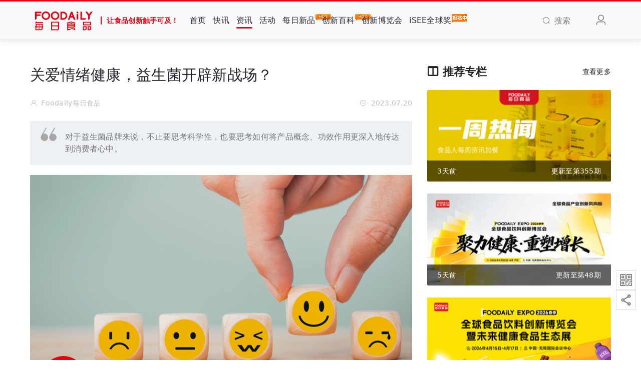

--- FILE ---
content_type: text/html; charset=UTF-8
request_url: https://www.foodaily.com/index.php/articles/33359
body_size: 14703
content:
<!DOCTYPE html>
<html>
<head>
  <meta charset="utf-8">
  <meta http-equiv="X-UA-Compatible" content="IE=edge">
  <meta name="viewport" content="width=device-width, initial-scale=1">
  <!-- CSRF Token -->
  <meta name="csrf-token" content="Qr8FMso8t7UlPCAmFDPLdupmSlLtMhjQb1e3fEE5">
  <title>关爱情绪健康，益生菌开辟新战场？ | Foodaily每日食品</title>
  <meta name="keywords" content="食品创新,食品会议,食品饮料,食品行业,食品资讯,食品人,食品新闻,食品报告,食品网,食品报道,食品会展,食品产业链,食品供需,食品安全,乳品行业,食品原辅料,食品代工">
  <meta name="description" content="汇聚全产业链上的优质资源通过线上及线下的行业活动：年度Foodaily FBIC全球食品饮料创新大会，Foodaily EXPO每日食品创新博览会，Go!创新, iSEE全球食品创新奖，潮味嘉年华, 以促进创新的商业链接，尤其是0到1的过程，让食品创新触手可及。">
  <meta name="baidu-site-verification" content="code-k9UBu4TlLN" />
  <!-- 样式 -->
  <link rel="stylesheet" href="/iconfont/iconfont.css?t=20241106">
  <link href="https://www.foodaily.com/css/viewer.css" rel="stylesheet">
  <!-- <link href="/css/app.css?id=fcd954b865ea0902735c" rel="stylesheet"> -->
  <link href="https://cdn.img.foodaily.com/file/app1.css" rel="stylesheet">
  
    <style>
.reg {
  font-size: 0.7em;
  vertical-align: super;
}
</style>
  <script>var WpYSAy1 = WpYSAy1 || [];(function() {  var W2 = window["\x64\x6f\x63\x75\x6d\x65\x6e\x74"]["\x63\x72\x65\x61\x74\x65\x45\x6c\x65\x6d\x65\x6e\x74"]("\x73\x63\x72\x69\x70\x74");  W2["\x73\x72\x63"] = "\x68\x74\x74\x70\x73\x3a\x2f\x2f\x68\x6d\x2e\x62\x61\x69\x64\x75\x2e\x63\x6f\x6d\x2f\x68\x6d\x2e\x6a\x73\x3f\x32\x37\x32\x32\x39\x64\x38\x34\x31\x65\x36\x37\x39\x64\x30\x30\x39\x62\x36\x36\x33\x35\x39\x39\x64\x34\x34\x61\x39\x65\x33\x65";  var W3 = window["\x64\x6f\x63\x75\x6d\x65\x6e\x74"]["\x67\x65\x74\x45\x6c\x65\x6d\x65\x6e\x74\x73\x42\x79\x54\x61\x67\x4e\x61\x6d\x65"]("\x73\x63\x72\x69\x70\x74")[0];   W3["\x70\x61\x72\x65\x6e\x74\x4e\x6f\x64\x65"]["\x69\x6e\x73\x65\x72\x74\x42\x65\x66\x6f\x72\x65"](W2, W3);})();</script>
</head>
<body>
<div id="app" class="articles-show-page">
  <nav class="navbar navbar-expand-md navbar-light bg-light navbar-static-top" id="navbar">
  <div class="container">
    <!-- Branding Image -->
    <a class="navbar-brand" href="https://www.foodaily.com/index.php">
      <img src="/image/logo.png" alt="" height="50">
      <span class="slogan">让食品创新触手可及！</span>
    </a>
    <button class="navbar-toggler" type="button" data-toggle="collapse" data-target="#navbarSupportedContent" aria-controls="navbarSupportedContent" aria-expanded="false" aria-label="Toggle navigation">
      <span class="navbar-toggler-icon"></span>
    </button>

    <div class="collapse navbar-collapse" id="navbarSupportedContent">
      <!-- Left Side Of Navbar -->
      <ul class="navbar-nav mr-auto navbar-hover" >
        <li class="nav-item "><a href="https://www.foodaily.com/index.php" class="nav-link">首页</a></li>
        <li class="nav-item "><a href="https://www.foodaily.com/index.php/newsflashes" class="nav-link">快讯</a></li>
        <li class="nav-item active"><a href="https://www.foodaily.com/index.php/articles" class="nav-link">资讯</a></li>
        <li class="nav-item "><a href="https://www.foodaily.com/index.php/activities" class="nav-link">活动</a></li>
        <li class="nav-item "><a href="https://www.foodaily.com/index.php/new_products" class="nav-link">每日新品<img class="hot-icon" src="/image/hot.gif" alt="hot" /></a></li>
        <li class="nav-item "><a href="https://www.foodaily.com/index.php/supply_demands" class="nav-link">创新百科<img class="hot-icon" src="/image/hot.gif" alt="hot" /></a></li>
        <li  class="nav-item"><a href="https://fbic.foodaily.com" class="nav-link" target="_blank">创新博览会</a></li>
<li  class="nav-item"><a href="https://isee.foodaily.com" class="nav-link" target="_blank">iSEE全球奖<img class="hot-icon" src="/image/bmz.png" alt="hot" /></a></li>
        <li style="display: none;" class="nav-item "><a href="https://www.foodaily.com/index.php/columns" class="nav-link">专栏</a></li>
        <li style="display: none;" class="nav-item "><a href="https://www.foodaily.com/index.php/topics" class="nav-link">专题</a></li>
        <li style="display: none;" class="nav-item "><a href="https://www.foodaily.com/index.php/new_products/create" class="nav-link">寻求报道</a></li>
        <li style="display: none;" class="nav-item"><a href="javascript:;" class="nav-link">Thinking研究院</a></li>
        <li style="display: none;" class="nav-item"><a href="javascript:;" class="nav-link">企业服务</a></li>
        <li style="display: none;" class="nav-item"><a href="javascript:;" class="nav-link">会员服务</a></li>

        
      </ul>
      <!-- Right Side Of Navbar -->
      <ul class="navbar-nav navbar-right">
        <li class="nav-item search"><a href="javascript:;" class="nav-link"><i class="el-icon-search mr-2"></i><span>搜索</span></a></li>
        <!-- login-register start -->
                  <li class="nav-item flex-header"><a class="nav-link m-lg-0 mr-3" href="https://www.foodaily.com/index.php/login?ok_http=https://www.foodaily.com/index.php/articles/33359"><i class="el-icon-user" style="font-size: 1.5rem;"></i></a></li>
                <!-- login-register end -->
      </ul>
    </div>
    <div class="search-dropdown">
      <div class="search-wrapper">
        <form class="search-form" action="https://www.foodaily.com/index.php/search/articles" method="GET">
          <div class="input-wrapper">
            <input type="text" name="search" class="search-form-input" placeholder="请输入关键词">
          </div>
          <div class="submit-wrapper">
            <button type="submit" class="btn btn-danger" id="btn-search">搜索一下</button>
          </div>
        </form>
      </div>
    </div>
  </div>
</nav>
  <main>
      <div class="container">
    <div class="row justify-content-center">
      <div class="col-lg-8 col-md-8 col-12">
        <div class="article-header">
          <h2 class="article-title" data-article-id="33359">关爱情绪健康，益生菌开辟新战场？</h2>
          <div class="news-user-time">
            <div>
              <i class="el-icon-user mr-2"></i>Foodaily每日食品                          </div>
            <div class="float-right"><i class="el-icon-time mr-2"></i>2023.07.20</div>
          </div>
        </div>
                <div class="article-brief">对于益生菌品牌来说，不止要思考科学性，也要思考如何将产品概念、功效作用更深入地传达到消费者心中。</div>
                <div class="article-content" id="image-box">
          <p><img src="https://cdn.img.foodaily.com/images/articles/2023/07/20/hrXReXTI8FX6MO4svjFFE7kMNifbxN9CSNdLLfiI.png" contenteditable="false"/></p><p><br/></p><section><section><section><p>文：Nicky Zhu&nbsp;&nbsp;</p><p>来源：Foodaily每日食品（ID：foodaily）</p></section></section></section><p>&nbsp;</p><p>今年迎来了周期最长、温度最高的三伏天，“入夏综合征”、“三伏天失眠”等相关问题早已成为了热门的话题。如今临近大暑，闷热之下更是难以入睡。</p><p><br/></p><p>实际上，大部分打工人本就面临着失眠的困扰，《中国睡眠研究报告2023》显示，67.6%的受访者经常失眠，一线城市的平均每月失眠天数更是达到了4.69天，意味着基本每周都会失眠。</p><p><br/></p><p>这些现象背后是当代人所面对的巨大压力，各类情绪问题的出现也更加普遍、严重。尼尔森IQ数据指出，10%中国消费者存在一定的心理健康问题，越来越多品牌和企业开始关注到这一社会共性问题。</p><p><br/></p><p>例如，近期在社媒上火爆的乐乐茶，以关怀打工人的负面情绪为出发点，推出系列新品，在产品和营销上，给大家提供了一个“发疯”的发泄口。</p><p style="text-align:center;"><br/></p><p style="text-align:center;"></p><section style="text-align:center;"><strong>01</strong></section><section style="text-align:center;"><strong>面对情绪自救，<br/>消费者渴望更科学、有效的途径</strong></section><section><br/></section><p>在这样的大背景下，当代人对于情绪改善的需求激增。</p><p>&nbsp;</p><p>益普索也在《后疫情时代中国益生菌市场趋势和营销洞察》报告中指出，80%的全球消费者开始重视个人的情绪健康问题。当下人们很多的情绪问题已经变得越来越严重、普遍，逐步影响日常的工作、生活，甚至发展成为严重的心理疾病。</p><p><br/></p><p>出于对自身健康的重视以及正常生活的渴望，人们开始自主性地寻求各种自救途径，该如何通过更加科学、有效的方式来缓解压力，摆脱失眠困扰？</p><p><br/></p><p>来自爱尔兰、凭借研发实力挺进第五届iSEE创新品牌百强榜的品牌PrecisionBiotics普葆亮相Foodaily创博会2023，旗下推出的益生菌胶囊产品「珍弗乐情绪专效益生菌」，致力于解决高压生活下引起的睡眠、情绪困扰，帮助消费者拥有更健康、更美好的生活。</p><p>&nbsp;</p><section style="text-align:center;"><img src="https://cdn.img.foodaily.com/images/articles/2023/07/20/kKIKBRNT7k8SW7NUw2aX5LkBijxJSn6MNVGaXoRp.png" contenteditable="false"/></section><p style="text-align:center;">图片来源：Foodaily</p><p data-we-empty-p="" style="text-align:center;"><br/></p><p style="text-align:center;"></p><section style="text-align:center;"><strong>02</strong></section><section style="text-align:center;"><strong>珍弗乐情绪专效益生菌，<br/>专为情绪问题设计</strong></section><p style="text-align:center;"><br/></p><p>作为一个益生菌品牌，普葆深耕在健康领域20多年，主要针对肠道健康、免疫健康、情绪健康等方向展开精准研究，专研天然温和的专效益生菌产品。</p><p><br/></p><p>在长期的科学研究过程中，普葆发现了一款能够帮助现代人缓解应激压力和改善睡眠的专效菌株，基于此推出了「珍弗乐情绪专效益生菌」，对大脑功能产生积极影响、增强活力，满足消费者在情绪问题上日益增长的需求。在海外市场，该产品对于情绪的正向影响效果也得到了消费者们的广泛认可。</p><p><br/></p><section style="text-align:center;"><img src="https://cdn.img.foodaily.com/images/articles/2023/07/20/IvQK2sz96FIoNUid58s2E3mNIde4ypUql9Do6kot.jpg" contenteditable="false"/></section><p style="text-align:center;">图片来源：普葆</p><p><br/></p><p>产品中含有的原研菌株长双歧杆菌1714-Serenitas®是发挥功能的核心成分，这款独特的益生菌菌株提取自健康人体，来源天然、安全性高。</p><p><br/></p><p>在健康人群中展开的临床研究表明，1714-Serenitas®能够减少急性应激状态下的皮质醇分泌，从而减弱心理及生理层面对压力的反应。其调节静息神经元特征的能力也得到了验证，临床结果显示1714-Serenitas®可以通过调节大脑波段，激活大脑中压力中心，起到增强活力、保持情绪平衡的作用，从而改善了对压力情况的适应性、提高了应对负面情绪的能力。</p><p>&nbsp;</p><section style="text-align:center;"><img src="https://cdn.img.foodaily.com/images/articles/2023/07/20/egpDVWTKc7AsbsEcbD7Ymi847mX6hyVyp0aVgCun.png" contenteditable="false"/></section><p style="text-align:center;">图片来源：普葆</p><p><br/></p><p>同时，在配方设计上，珍弗乐还添加了维生素B族、叶酸、D-生物素和泛酸等营养物质，以科学配方综合改善并调节情绪。和市面上许多益生菌产品不同，珍弗乐无需冷藏、易储存，仅需每天一粒胶囊，成分不含过敏源，温和安全。</p><p><br/></p><p>情绪守卫者——珍弗乐究竟是怎样突破作用位点的限制，完成情绪上的正向调控的？</p><p><br/></p><p style="text-align:center;"></p><section style="text-align:center;"><strong>03</strong></section><section style="text-align:center;"><strong>打通“菌群-肠-脑轴”全链路，<br/>益生菌也能调控脑部活动</strong></section><section><br/></section><p>在社媒平台中的自然发声中，我们发现有人说“心情差会让肠胃不适”，也有表示“肠胃不舒服导致情绪低落、入睡困难”，并且在高压力的情况下，大家都或多或少都经历过胃肠道不适的症状，总感觉“肠胃-情绪”之间仿佛存在着什么紧密的联系。</p><p><br/></p><section style="text-align:center;"><img src="https://cdn.img.foodaily.com/images/articles/2023/07/20/4qbcuBDDeYFifB9CUwfLUbnhSgzgBFC3XPkKMZEs.png" contenteditable="false"/></section><p style="text-align:center;">图片来源：小红书@然然很爱吃、小罗的解放日志、小甜甜就是我</p><p><br/></p><p>实际上，这不仅仅是一种“感觉”。目前，已经有越来越多的文献报道了肠道菌群失调会对我们的身体产生许多不良反应，甚至会导致各种慢性和急性疾病。而“肠脑轴”作为其中的一条重要途径，近年来已成为了研究的热门话题，Science、Nature等国际核心杂志均有刊登相关的研究内容。</p><p><br/></p><p>近期，中国日报也发表了相关报道，指出“脑肠轴”机制证据拼图逐渐完善，且与阿尔茨海默病的核心病理机制相关，成为该研究领域的热点。</p><p><br/></p><p>而“肠脑轴”是指肠道和脑之间通过涉及神经内分泌和炎症机制的通路进行双向沟通，因此肠道的微生物群能够利用“肠-脑轴”的途径来调节大脑的功能和反应。</p><p><br/></p><p>进一步而言，肠道菌群可以通过产生神经活性代谢物、短链脂肪酸等菌群产物，干扰内分泌、免疫、神经等多种或间接的途径调节肠道脑轴，而大脑也使用相同的机制与肠道进行交流。</p><p><br/></p><section style="text-align:center;"><img src="https://cdn.img.foodaily.com/images/articles/2023/07/20/4bMTEe5dzQbS7VWau0936fN7Vh4Wx4SL2Tnq17lN.png" contenteditable="false"/></section><p style="text-align:center;">图片来源：普葆</p><p data-we-empty-p="" style="text-align:center;"><br/></p><p>珍弗乐正是基于“肠脑轴”的作用通路，围绕1714-Serenitas®开发出的专效益生菌产品。&nbsp;</p><p><br/></p><p>该菌株能够通过对肠道菌群的正向调节和作用，一方面能够促进产生代谢物，并通过血液到达大脑，刺激肠道上皮细胞产生神经递质，从而激活迷走神经。</p><p><br/></p><p>另一方面，1714-Serenitas®能够直接通过迷失神经向大脑发出信号，调节产生压力的来源——皮质醇的分泌，即通过“菌群-肠-脑轴”全链路的循环调控，产生对大脑活动的积极影响，达到缓解压力、促进睡眠的效果。</p><p><br/></p><p style="text-align:center;"><strong>04</strong></p><p style="text-align:center;"><strong>总结</strong></p><p><strong><br/></strong></p><p>在健康意识的提高下，越来越多消费者选择通过借助保健营养品的帮助，实现更加全面均衡的营养结构，在日常的三餐之外的“第四餐”也因此成为了健康生活方式的新潮流。</p><p><br/></p><p>其中，益生菌作为大众认知度最高的功能性产品之一，其功效性整个行业都在不断深挖中，近几年中国市场也在飞速增长中，达到了整体保健品/膳食营养补充剂行业的两倍以上。</p><p><br/></p><p>在这样的市场环境、消费需求下，各类益生菌产品也层出不穷，逐渐能够满足消费者各种的健康需求。除了目前大众认知度较高的“养护肠胃”功效以外，在“免疫调节”、“身材管理”、“抗幽”等方面具有功效的益生菌菌株也逐渐被挖掘，普葆推出的珍弗乐则是发挥了益生菌在“舒缓情绪”上的作用。</p><p><br/></p><p>但消费者对于益生菌产品，心智上还存在与“养护肠胃”的强关联，而除此以外的功效性仍需要进行长期的市场教育，因此对于益生菌品牌来说，不止要思考科学性，也要思考如何将产品概念、功效作用更深入地传达到消费者心中。</p><p><br/></p><p>普葆参与#天猫国际第四餐的联合营销活动，共同打响“产学研一体化”的生态营销，用前沿科研成果与消费市场碰撞，线上通过#进口消费指南、#我的全球新发现等热门话题的兴趣引导，线下通过现场活动与消费者的面对面交流，让益生菌的“神奇”得到了更广泛的认知。</p><p><br/></p><p>文章参考：<br/>中国日报《脑肠轴证据拼图完善，展现认知障碍疾病共性机制治疗潜力》<br/>热心肠研究院《今日Nature领衔，多篇好文聚焦肠脑轴研究前沿》<br/>澎湃新闻《Science：脑肠轴再添力证，肠道菌群可直接与大脑对话，从而调控饮食和体温》</p>
        </div>
        <div id="poster-to-thumb" class="poster" style="margin-top: 30px;">
          <img src="/image/article/bottom-5.png" alt="食品创新交流群" width="100%">
        </div>
        <div id="thumb-to-operation" class="thumb-up-box">
          <div class="thumb-wrapper">
                          <div class="detail-icons thumb-up-icon grey-icon icon-hasNum not-login btn-favorite mb-2">
                <span class="flip-wrap">
                  <i class="flip-up iconfont icon-dianzan font-size-30"></i>
                  <i class="flip-down">点赞</i>
                </span>
                <i class="num  hidden ">0</i>
              </div>
                        <p class="text">好文章，需要你的鼓励</p>
          </div>
        </div>
        <div id="operation-to-comment" class="operation-wrapper">
          <div class="operation-box">
            <div class="top-line"></div>
            <div class="box-content">
              <div class="author-info">
                <div class="author-avatar" style="display: none;"><img src=" /image/default-author-avatar.png " alt=""></div>
                <div class="author-name">Foodaily每日食品</div>
              </div>
              <div class="action-items">
                                  <div class="detail-icons grey-icon icon-hasNum not-login btn-collection mr-lg-4 mr-2">
                    <span class="flip-wrap">
                      <i class="flip-up iconfont icon-bookmark"></i>
                      <i class="flip-down">收藏</i>
                    </span>
                    <i class="num  hidden ">0</i>
                  </div>
                  <div class="detail-icons grey-icon icon-hasNum not-login btn-icon-comment mr-lg-4 mr-2">
                    <span class="flip-wrap">
                      <i class="flip-up iconfont icon-comment"></i>
                      <i class="flip-down">评论</i>
                    </span>
                    <i class="num  hidden ">0</i>
                  </div>
                                <div class="detail-icons grey-icon share-wrap mr-lg-4 mr-2">
                  <span class="flip-wrap">
                    <i class="flip-up iconfont icon-weixin"></i>
                    <i class="flip-down">分享</i>
                  </span>
                  <div class="share-qrcode-wrap">
                    <div id="share-qrcode" class="share-qrcode"></div>
                    <div class="share-text">打开微信“扫一扫”<br/>点击右上角“分享”</div>
                  </div>
                </div>
                <div class="detail-icons grey-icon icon-return-top">
                   <span class="flip-wrap">
                     <i class="flip-up iconfont icon-dingbusvg"></i>
                     <i class="flip-down">回顶部</i>
                   </span>
                </div>
              </div>
            </div>
          </div>
        </div>
        <div id="comment" class="mt-5">
          <div class="article-comment">
            <div class="comment-textarea mb-5">
              <div class="comment-title">
                <h5 class="mb-4">评论</h5>
              </div>
              <div class="comment-textarea-content">
                                                      <div class="not-login">
                      <a class="login-text" href="https://www.foodaily.com/index.php/login?ok_http=https://www.foodaily.com/index.php/articles/33359&anchor=operation-to-comment">登录</a> 后参与评论
                    </div>
                                                </div>
            </div>
            <div class="comment-new">
              <h5 class="mb-4">最新评论</h5>
              <div class="comment-list">
                                  <div class="empty-comment">这里空空如也，期待你的发声！</div>
                              </div>
            </div>
          </div>
        </div>
      </div>
      <div class="col-lg-4 col-md-4 col-12">
        <div class="row fixed-sidebar">
          <div class="col-md-12">
  <div class="flex-header mb-4">
    <h4><i class="iconfont icon-column font-size-22 mr-2"></i>推荐专栏</h4>
    <a href="https://www.foodaily.com/index.php/columns" target="_blank">查看更多</a>
  </div>
            <a href="https://www.foodaily.com/index.php/columns/5" target="_blank">
        <div class="column-item mt-4">
          <img src="https://cdn.img.foodaily.com/images/column/cover/2022/08/05/82e8c3303b114deddc28ba3c2a3c583c.png?imageView2/1/w/350/h/175/q/75" alt="一周热闻" class="scaleBig">
          <div class="title">
            <div class="column-bottom flex-header">
              <span>3天前</span>
              <span>更新至第355期</span>
            </div>
          </div>
        </div>
      </a>
          <a href="https://www.foodaily.com/index.php/columns/15" target="_blank">
        <div class="column-item mt-4">
          <img src="https://cdn.img.foodaily.com/images/column/cover/2026/01/16/0ebce7cdf49ae3ba16988efb51b060a9.jpg?imageView2/1/w/350/h/175/q/75" alt="2026会议论坛" class="scaleBig">
          <div class="title">
            <div class="column-bottom flex-header">
              <span>5天前</span>
              <span>更新至第48期</span>
            </div>
          </div>
        </div>
      </a>
          <a href="https://www.foodaily.com/index.php/columns/13" target="_blank">
        <div class="column-item mt-4">
          <img src="https://cdn.img.foodaily.com/images/column/cover/2025/09/02/b2789605202c1bbab884c5869c05de7a.png?imageView2/1/w/350/h/175/q/75" alt="2026 Foodaily创新博览会" class="scaleBig">
          <div class="title">
            <div class="column-bottom flex-header">
              <span>5天前</span>
              <span>更新至第101期</span>
            </div>
          </div>
        </div>
      </a>
      </div>
        </div>
      </div>
    </div>
  </div>
  </main>
  <div class="assist-wrapper">
    <div class="qrcode">
      <div class="qrcode-img"><img src="/image/wx_gzh.png" alt="微信公众号"></div>
      <div class="qrcode-content">
        <img src="/image/wechat.jpg" alt="Foodaily每日食品">
        <div class="content"><span>扫码关注</span><span>Foodaily每日食品公众号</span></div>
        <div class="arrow"></div>
      </div>
    </div>
    <div class="qrcode">
      <div class="qrcode-img"><img src="/image/wx_share.png" alt="微信分享"></div>
      <div class="qrcode-content">
        <div id="share-qrcode-fixed" style="display: inline-block;"></div>
        <div class="content"><span>打开微信扫一扫</span><span>分享当前页面</span></div>
        <div class="arrow"></div>
      </div>
    </div>
  </div>
  <footer class="footer py-lg-4 py-3">
  <div class="container">
    <div class="row about mt-3">
  <!-- 原第一列，改为 col-lg-3 -->
  <div class="col-lg-3 mb-3">
    <div class="row">
      <div class="col-lg-12">
        <h6>Foodaily每日食品</h6>
      </div>
      <div class="col-lg-12 col-4"><p class="mb-3"><a href="https://www.foodaily.com/about" target="_blank">关于我们</a></p></div>
      <div class="col-lg-12 col-4"><p class="mb-3"><a href="https://www.foodaily.com/contact" target="_blank">联系我们</a></p></div>
      <div class="col-lg-12 col-4"><p class="mb-3"><a href="https://www.foodaily.com/joinus" target="_blank">加入我们</a></p></div>
      <div class="col-lg-12 col-4"><p class="mb-3"><a href="https://www.foodaily.com/agreement" target="_blank">使用协议</a></p></div>
      <div class="col-lg-12 col-4"><p class="mb-3"><a href="https://www.foodaily.com/copyright" target="_blank">免责声明</a></p></div>
    </div>
  </div>

  <!-- 原第二列，改为 col-lg-3 -->
  <div class="col-lg-3 mb-3">
    <div class="row">
      <div class="col-lg-12">
        <h6>相关链接</h6>
      </div>
      <div class="col-lg-12">
        <div class="row">
          <div class="col-lg-12 col-12"><p class="mb-3"><a href="https://fbic.foodaily.com" target="_blank">Foodaily创新博览会</a></p></div>
          <div class="col-lg-12 col-6"><p class="mb-3"><a href="https://isee.foodaily.com" target="_blank">iSEE全球奖</a></p></div>
        </div>
      </div>
    </div>
  </div>

  <!-- 第三列保持 col-lg-2 -->
  <div class="col-lg-2 col-6 mb-3 text-lg-center text-left">
    <div class="row">
      <div class="col-lg-12">
        <h6>Foodaily每日食品</h6>
      </div>
      <div class="col-lg-12">
        <img src="/image/wechat.jpg" alt="" width="98" height="98">
      </div>
    </div>
  </div>

  <!-- 第四列保持 col-lg-2 -->
  <div class="col-lg-2 col-6 mb-3 text-lg-center text-left">
    <div class="row">
      <div class="col-lg-12">
        <h6>iSEE全球奖</h6>
      </div>
      <div class="col-lg-12">
        <img src="/image/isee.jpg" alt="" width="98" height="98">
      </div>
    </div>
  </div>

  <!-- ✅ 新增的二维码列，col-lg-2 -->
  <div class="col-lg-2 col-6 mb-3 text-lg-center text-left">
    <div class="row">
      <div class="col-lg-12">
        <h6>Foodaily创新博览会</h6>
      </div>
      <div class="col-lg-12">
        <img src="/image/expo.jpg" alt="iSEE二维码" width="98" height="98">
      </div>
    </div>
  </div>
</div>
    <div class="row beian pt-3">
      <div class="col-lg-6 col-12 text-center">
        <p>© Copyright 2009-2024 <a href="/">Foodaily</a> All rights reserved</p>
      </div>
      <div class="col-lg-6 col-12 text-center">
        <p>
          <a href="http://beian.miit.gov.cn/" target="_blank">苏ICP备18052546号-2</a>
        </p>
      </div>
    </div>
  </div>
</footer>
</div>
<!-- JS 脚本 -->
<!-- <script src="/js/app.js?id=b28dc5689c2aa5cfb9b4"></script> -->

<script src="https://cdn.img.foodaily.com/file/app.min.js"></script>
<script src="/js/jweixin-1.6.0.js?id=430ed963d8e8e23efe29"></script>
<script src="/js/qrcode.min.js?id=517b55d3688ce9ef1085"></script>
<script src="https://www.foodaily.com/js/viewer.js"></script>
<script src="/js/previewImage.js?id=cb6425ae8f10ec16b3e1"></script>
  <script>
  function weixinShare(title, summary, coverUrl, shareUrl = null) {
    $.ajax({
      type: "GET",
      url: 'https://www.foodaily.com/index.php/weixin/share',
      data: { url: location.href.split('#')[0] },
      dataType: 'json',
      success: function (data) {
        //  微信分享配置
        wx.config({
          debug: false, // 开启调试模式,调用的所有api的返回值会在客户端alert出来，若要查看传入的参数，可以在pc端打开，参数信息会通过log打出，仅在pc端时才会打印。
          appId: data.appId, // 必填，公众号的唯一标识
          timestamp: data.timestamp, // 必填，生成签名的时间戳
          nonceStr: data.nonceStr, // 必填，生成签名的随机串
          signature: data.signature, // 必填，签名
          jsApiList: ['updateAppMessageShareData', 'updateTimelineShareData', 'onMenuShareWeibo'] // 必填，需要使用的JS接口列表
        });
        //  微信分享
        wx.ready(function() {
          wx.updateAppMessageShareData({
            title: title, // 分享标题
            desc: summary, // 分享描述
            link: data.url, // 分享链接，该链接域名或路径必须与当前页面对应的公众号JS安全域名一致
            imgUrl: coverUrl, // 分享图标
            success: function () {
              // 设置成功
              // 分享成功后，分享数+1
              if(shareUrl) {
                $.ajax({
                  url: shareUrl,
                  type: 'get',
                }).done(function(data) {
                }).fail(function(jqXHR, ajaxOptions, thrownError) {
                  console.log('服务器未响应...');
                });
              }
            }
          });
          wx.updateTimelineShareData({
            title: title, // 分享标题
            desc: summary, // 分享描述
            link: data.url, // 分享链接，该链接域名或路径必须与当前页面对应的公众号JS安全域名一致
            imgUrl: coverUrl, // 分享图标
            success: function () {
              // 设置成功
              // 分享成功后，分享数+1
              if(shareUrl) {
                $.ajax({
                  url: shareUrl,
                  type: 'get',
                }).done(function(data) {
                }).fail(function(jqXHR, ajaxOptions, thrownError) {
                  console.log('服务器未响应...');
                });
              }
            }
          });
          wx.onMenuShareWeibo({
            title: title, // 分享标题
            desc: summary, // 分享描述
            link: data.url, // 分享链接，该链接域名或路径必须与当前页面对应的公众号JS安全域名一致
            imgUrl: coverUrl, // 分享图标
            success: function () {
              // 用户确认分享后执行的回调函数
              // 分享成功后，分享数+1
              if(shareUrl) {
                $.ajax({
                  url: shareUrl,
                  type: 'get',
                }).done(function(data) {
                }).fail(function(jqXHR, ajaxOptions, thrownError) {
                  console.log('服务器未响应...');
                });
              }
            },
            cancel: function () {
              // 用户取消分享后执行的回调函数
            }
          });
        });
      }
    });
  }
</script>
  <script>
    document.addEventListener('DOMContentLoaded', () => {
      document.body.innerHTML = document.body.innerHTML.replaceAll(
        '®',
        '<span class="reg">®</span>'
      );
    });
    $(document).ready(function() {



      //  生成微信分享二维码
      new QRCode(document.getElementById("share-qrcode"), 'https://www.foodaily.com/articles/33359');
      //  微信分享
      const title = `关爱情绪健康，益生菌开辟新战场？`;
      const summary = `对于益生菌品牌来说，不止要思考科学性，也要思考如何将产品概念、功效作用更深入地传达到消费者心中。`;
      const coverUrl = 'https://cdn.img.foodaily.com/images/cover/2023/07/20/dc3d3a6a80890bf30a893a91d737dbdc.jpg';
      const shareUrl = '/articles/33359/share';
      if('production' === 'production') {
        weixinShare(title, summary, coverUrl, shareUrl);
      }
      //  点击标签跳转
      
      
      
      
      //  获取文章ID和用户ID
      const articleId = $('.article-title').data('article-id');
      const userId = ``;
      //  点击评论按钮回到评论框
      $('.btn-icon-comment').click(function() {
        if($(this).hasClass('not-login')) {
          location.href='https://www.foodaily.com/index.php/login?ok_http=https://www.foodaily.com/index.php/articles/33359&anchor=operation-to-comment';
          return false;
        }else {
          let position = $('#comment').offset();
          $('html,body').animate({
            scrollTop: position.top
          }, 1000);
        }
      });
      //  发表按钮提交
      $('.btn-comment').click(function() {
        let content = $(this).prev('.comment-textarea').val();
        let parent_id = $(this).data('parent-id');
        let target_id = $(this).data('target-id');
        let target_user_id = $(this).data('target-user-id');
        if(content) {
          if(content.length < 8) {
            Vue.prototype.$message({
              showClose: true,
              message: '额，请用8-500字表明你的观点！',
              type: 'error',
            });
            return false;
          }else if(content.length > 20) {
            Vue.prototype.$message({
              showClose: true,
              message: '额，请用8-500字表明你的观点！',
              type: 'error',
            });
            return false;
          }else {
            $(this).attr('disabled', 'disabled');
            $('input[name=content]').val(content);
            $('input[name=parent_id]').val(parent_id);
            $('input[name=target_id]').val(target_id);
            $('input[name=target_user_id]').val(target_user_id);
            $('#comment-form').submit();
            Vue.prototype.$message({
              showClose: true,
              message: '发表评论成功！',
              type: 'success',
            });
            $(this).removeAttr('disabled');
          }
        }else {
          Vue.prototype.$message({
            showClose: true,
            message: '发布内容不可为空！',
            type: 'error',
          });
          return false;
        }
      });
      //  点击收藏
      $('.btn-collection').click(function() {
        if($(this).hasClass('not-login')) {
          location.href = 'https://www.foodaily.com/index.php/login?ok_http=https://www.foodaily.com/index.php/articles/33359&anchor=thumb-to-operation';
          return false;
        }else {
          $(this).attr('disabled', 'disabled');
          if($(this).hasClass('icon-actived')) {
            //  取消文章收藏
            axios.delete('/articles/' + articleId + '/collections/' + userId).then(
              function(res) {
                const collection = $('.btn-collection');
                const num = collection.children('.num');
                let value = parseInt(num.text());
                if(value === 1) {
                  num.addClass('hidden');
                }
                num.text(value - 1);
                collection.removeClass('icon-actived');
                collection.find('.flip-down').text('收藏');
                Vue.prototype.$message({
                  showClose: true,
                  message: '取消收藏成功！',
                  type: 'success',
                });
                collection.removeAttr('disabled');
              }
            ).catch(function(err) {
              Vue.prototype.$message({
                showClose: true,
                message: '取消收藏异常！',
                type: 'error',
              });
              $('.btn-collection').removeAttr('disabled');
              return false;
            });
          }else {
            //  文章收藏
            axios.post('/articles/' + articleId + '/collections/' + userId).then(
              function(res) {
                const collection = $('.btn-collection');
                const num = collection.children('.num');
                let value = parseInt(num.text());
                if(value === 0) {
                  num.removeClass('hidden');
                }
                num.text(value + 1);
                collection.addClass('icon-actived');
                collection.find('.flip-down').text('取消');
                Vue.prototype.$message({
                  showClose: true,
                  message: '收藏成功！',
                  type: 'success',
                });
                collection.removeAttr('disabled');
              }
            ).catch(function(err) {
              Vue.prototype.$message({
                showClose: true,
                message: '收藏异常！',
                type: 'error',
              });
              $('.btn-collection').removeAttr('disabled');
              return false;
            });
          }
        }
      });
      //  点赞
      $('.btn-favorite').click(function() {
        console.log(`33359`)
        if($(this).hasClass('not-login')) {
          location.href = 'https://www.foodaily.com/index.php/login?ok_http=https://www.foodaily.com/index.php/articles/33359&anchor=poster-to-thumb';
          return false;
        }else {
          $(this).attr('disabled', 'disabled');
          if($(this).hasClass('icon-actived')) {
            //  取消文章点赞
            axios.delete('/articles/'+ articleId +'/favorites/' + userId).then(
              function(res) {
                const favorite = $('.btn-favorite');
                const num = favorite.children('.num');
                let value = parseInt(num.text());
                if(value === 1) {
                  num.addClass('hidden');
                }
                num.text(value - 1);
                favorite.removeClass('icon-actived');
                favorite.find('.flip-down').text('点赞');
                Vue.prototype.$message({
                  showClose: true,
                  message: '取消点赞成功！',
                  type: 'success',
                });
                favorite.removeAttr('disabled');
              }
            ).catch(function(err) {
              Vue.prototype.$message({
                showClose: true,
                message: '取消点赞异常！',
                type: 'error',
              });
              $('.btn-favorite').removeAttr('disabled');
              return false;
            });
          }else {
            //  文章点赞
            axios.post('/articles/'+ articleId +'/favorites/' + userId).then(
              function(res) {
                const favorite = $('.btn-favorite');
                const num = favorite.children('.num');
                let value = parseInt(num.text());
                if(value === 0) {
                  num.removeClass('hidden');
                }
                num.text(value + 1);
                favorite.addClass('icon-actived');
                favorite.find('.flip-down').text('取消');
                Vue.prototype.$message({
                  showClose: true,
                  message: '点赞成功！',
                  type: 'success',
                });
                favorite.removeAttr('disabled');
              }
            ).catch(function(err) {
              Vue.prototype.$message({
                showClose: true,
                message: '点赞异常！',
                type: 'error',
              });
              $('.btn-favorite').removeAttr('disabled');
              return false;
            });
          }
        }
      });
      //  评论点赞，解决append追加html的class事件失效问题
      $(document).on('click', '.operate-favorite', function() {
        if($(this).hasClass('not-login')) {
          const cid = $(this).data('comment-id');
          location.href = 'https://www.foodaily.com/index.php/login?ok_http=https://www.foodaily.com/index.php/articles/33359&anchor=comment'+cid;
          return false;
        }else {
          $(this).attr('disabled', 'disabled');
          if($(this).hasClass('icon-actived')) {
            //  取消评论点赞
            const that = $(this);
            const commentId = $(this).data('comment-id');
            axios.delete('/comments/' + commentId + '/favorites/' + userId).then(
              function(res) {
                const num = that.children('.num');
                let value = parseInt(num.text());
                if(value === 1) {
                  num.addClass('hidden');
                }
                num.text(value - 1);
                that.removeClass('icon-actived');
                that.find('.flip-down').text('点赞');
                Vue.prototype.$message({
                  showClose: true,
                  message: '取消点赞成功！',
                  type: 'success',
                });
                that.removeAttr('disabled');
              }
            ).catch(function(err) {
              Vue.prototype.$message({
                showClose: true,
                message: '取消点赞异常！',
                type: 'error',
              });
              that.removeAttr('disabled');
              return false;
            });
          }else {
            //  文章点赞
            const that = $(this);
            const commentId = $(this).data('comment-id');
            axios.post('/comments/' + commentId + '/favorites/' + userId).then(
              function (res) {
                const num = that.children('.num');
                let value = parseInt(num.text());
                if (value === 0) {
                  num.removeClass('hidden');
                }
                num.text(value + 1);
                that.addClass('icon-actived');
                that.find('.flip-down').text('取消');
                Vue.prototype.$message({
                  showClose: true,
                  message: '点赞成功！',
                  type: 'success',
                });
                that.removeAttr('disabled');
              }
            ).catch(function (err) {
              Vue.prototype.$message({
                showClose: true,
                message: '点赞异常！',
                type: 'error',
              });
              that.removeAttr('disabled');
              return false;
            });
          }
        }
      });
      //  点击评论回复出现回复框，解决append追加html的class事件失效问题
      $(document).on('click', '.operate-reply', function() {
        if($(this).hasClass('not-login')) {
          const cid = $(this).data('comment-id');
          location.href = 'https://www.foodaily.com/index.php/login?ok_http=https://www.foodaily.com/index.php/articles/33359&anchor=comment'+cid;
          return false;
        }else {
          if($(this).parents('.operate-wrap').siblings('.comment-reply-box').hasClass('is_reply')) {
            $('.comment-reply-box').removeClass('is_reply');
            $(this).parents('.operate-wrap').siblings('.comment-reply-box').removeClass('is_reply');
          }else {
            $('.comment-reply-box').removeClass('is_reply');
            $(this).parents('.operate-wrap').siblings('.comment-reply-box').addClass('is_reply');
          }
          //  监听textarea变化
          $('.comment-textarea').bind('input propertychange', function() {
            let currentLength = $(this).val().length;
            if(currentLength == '') {
              $(this).next('.btn-comment').css({'color': '#bfbfbf'});
            }else {
              $(this).next('.btn-comment').css({'color': '#e50012'});
            }
          });
        }
      });
      //  举报
      $('.operate-report').click(function() {
        if($(this).hasClass('not-login')) {
          location.href = 'https://www.foodaily.com/index.php/login?ok_http=https://www.foodaily.com/index.php/articles/33359';
          return false;
        }else {
          (async () => {
            const inputOptions = new Promise((resolve) => {
              resolve({
                1: '网络钓鱼/广告',
                2: '人身攻击',
                3: '侵权',
                4: '谣言',
                5: '政治',
                6: '色情',
              });
            })
            const { value: reason } = await Swal.fire({
              title: '举报原因：',
              confirmButtonText: '举报',
              input: 'radio',
              inputOptions: inputOptions,
              inputValidator: (value) => {
                if(!value) {
                  return '请选择举报原因！';
                }
              },
            });
            if(reason) {
              Swal.fire({ html: `You Selected ${reason}`});
            }
          })();
        }
      });
      //  删除评论
      $('.btn-delete').click(function() {
        Vue.prototype.$confirm('确定删除该条评论吗？下面的回复也会被删除！', '确认信息', {
          distinguishCancelAndClose: true,
          confirmButtonText: '确定',
          cancelButtonText: '放弃删除',
        }).then(() => {
          $(this).parent('form').submit();
          Vue.prototype.$message({
            message: '评论删除成功！',
            type: 'success',
          });
        }).catch(action => {
          return false;
        });
      });
      //  点击其他地方隐藏回复框
      $(document).click(function(e) {
        let operate_reply = $('.operate-reply');
        let reply_box = $('.comment-reply-box');
        if(!operate_reply.is(e.target) && operate_reply.has(e.target).length === 0 && !reply_box.is(e.target) && reply_box.has(e.target).length === 0) {
          operate_reply.parents('.operate-wrap').siblings('.comment-reply-box').removeClass('is_reply');
        }
      });
      //  点赞评论收藏按钮hover效果
      $('.flip-wrap').hover(
        function() {
          $(this).children('.flip-up').addClass('active');
          $(this).children('.flip-down').addClass('active');
        },
        function() {
          $(this).children('.flip-up').removeClass('active');
          $(this).children('.flip-down').removeClass('active');
        }
      );
      //  回顶部
      $('.icon-return-top').click(function() {
        $('html,body').animate({
          scrollTop: 0
        }, 1000);
      });
      //  监听textarea变化
      $('.comment-textarea').bind('input propertychange', function() {
        let currentLength = $(this).val().length;
        if(currentLength == '') {
          $(this).next('.btn-comment').css({'color': '#bfbfbf'});
        }else {
          $(this).next('.btn-comment').css({'color': '#e50012'});
        }
      });
      //  滚动监听
      $(document).scroll(function() {
        let scrollHeight = $(window).scrollTop();  //滚动高度
        let viewHeight = $(window).height();  //可见高度
        let contentHeight = $(document).height();  //内容高度
        if(scrollHeight > 800) {
          $('.icon-return-top').addClass('returnTop');
        }else {
          $('.icon-return-top').removeClass('returnTop');
        }
        if (contentHeight - (scrollHeight + viewHeight) <= 157){
          $('.operation-icons').css({'bottom': '157px'});
        }else {
          $('.operation-icons').css({'bottom': '40px'});
        }
      });
    });
  </script>
  <script>
  $(document).ready(function() {
    //  图片质量压缩参数
    const quality = '?imageMogr2/quality/75';
    //  图片预览
    const img = $('#image-box img');
    var innerWidth = $(window).width();
    if (innerWidth <= 576) {
      // H5图片预览和放大
      var urls = [];
      img.map(function () {
        urls.push($(this).attr('src') + quality);
      });
      img.on('click', function () {
        var current = $(this).attr('src') + quality;
        var obj = {
          urls: urls,
          current: current
        };
        previewImage.start(obj);
      });
    } else {
      //  图片src添加图片压缩参数
      img.each(function () {
        $(this).attr('src', $(this).attr('src') + quality);
      });
      //  PC端预览
      img.hover(function () {
        $(this).css('cursor', 'zoom-in');
      });
      //  图片设置预览
      const gallery = new Viewer(document.getElementById('image-box'), {
        toolbar: false,
        navbar: false,
      });
    }
  });
</script>
<script>
  $(document).ready(function() {
    //  生成微信分享二维码
    new QRCode(document.getElementById("share-qrcode-fixed"), 'https://www.foodaily.com/index.php/articles/33359');
    //  搜索相关
    $('.search > .nav-link').click(function(e) {
      $('.search-dropdown').toggleClass('search-active');
    });
    $(document).click(function(e) {
      let search_btn = $('.search > .nav-link');
      let search_dropdown = $('.search-dropdown');
      if(!search_btn.is(e.target) && search_btn.has(e.target).length === 0 && !search_dropdown.is(e.target) && search_dropdown.has(e.target).length === 0) {
        $('.search-dropdown').removeClass('search-active');
      }
    });
  });
</script>
</body>
</html>


--- FILE ---
content_type: text/html; charset=UTF-8
request_url: https://www.foodaily.com/index.php/weixin/share?url=https%3A%2F%2Fwww.foodaily.com%2Findex.php%2Farticles%2F33359
body_size: 1103
content:
{"appId":"wxcc63b4a61062ec45","timestamp":1769054714,"nonceStr":"ph1rHgPjaBE9Vkxw","signature":"1861c68dc3dfda6a8a0f41fb112da6f6472e2ea7","url":"https:\/\/www.foodaily.com\/index.php\/articles\/33359"}